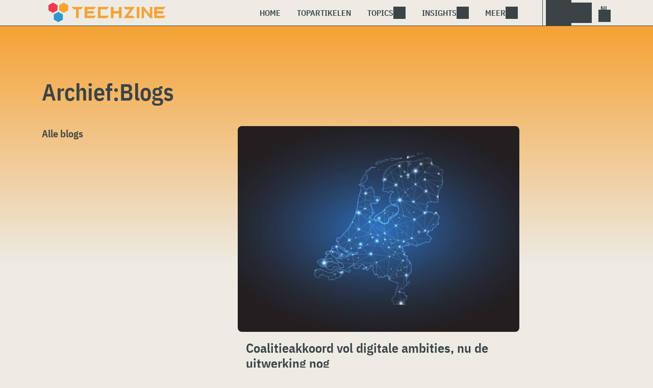

--- FILE ---
content_type: text/html; charset=UTF-8
request_url: https://www.techzine.nl/blogs/categorie/infrastructure/page/38/
body_size: 13119
content:
<!DOCTYPE html>
<html class="theme-light" lang="nl-NL" prefix="og: http://ogp.me/ns#">
<head>
<meta charset="UTF-8">
<meta name="viewport" content="width=device-width, initial-scale=1">
<meta name="referrer" content="always">
    <link rel="apple-touch-icon" sizes="180x180" href="/wp-content/icons/apple-touch-icon.png">
    <link rel="icon" type="image/png" sizes="32x32" href="/wp-content/icons/favicon-32x32.png">
    <link rel="icon" type="image/png" sizes="16x16" href="/wp-content/icons/favicon-16x16.png">
    <link rel="manifest" href="/wp-content/icons/site.webmanifest">
    <link rel="mask-icon" href="/wp-content/icons/safari-pinned-tab.svg" color="#f6a234">
    <link rel="shortcut icon" href="/wp-content/icons/favicon.ico">
    <meta name="msapplication-TileColor" content="#f6a234">
    <meta name="msapplication-config" content="/wp-content/icons/browserconfig.xml">
    <meta name="theme-color" content="#f6a234">
    <link rel="profile" href="http://gmpg.org/xfn/11">
    <link rel="preconnect" href="https://cdn-cookieyes.com" />
<link rel="preconnect" href="https://service.techzine.nl" />
<link rel="preconnect" href="https://www.ictmagazine.nl" />
<link rel="preconnect" href="https://media.dolphin.pub" />
<link rel="preconnect" href="https://snap.licdn.com" /><meta name='robots' content='index, follow, max-image-preview:large, max-snippet:-1, max-video-preview:-1' />

	<!-- This site is optimized with the Yoast SEO Premium plugin v26.4 (Yoast SEO v26.4) - https://yoast.com/wordpress/plugins/seo/ -->
	<title>Blogs &#8211; Pagina 38 &#8211; Techzine.nl</title>
	<link rel="canonical" href="https://www.techzine.nl/infrastructure/page/38/" />
	<link rel="prev" href="https://www.techzine.nl/infrastructure/page/37/" />
	<link rel="next" href="https://www.techzine.nl/infrastructure/page/39/" />
	<meta property="og:locale" content="nl_NL" />
	<meta property="og:type" content="website" />
	<meta property="og:title" content="Archieven" />
	<meta property="og:url" content="https://www.techzine.nl/infrastructure/" />
	<meta property="og:site_name" content="Techzine.nl" />
	<meta property="og:image" content="https://www.techzine.nl/wp-content/uploads/2022/03/logo.png" />
	<meta property="og:image:width" content="1176" />
	<meta property="og:image:height" content="200" />
	<meta property="og:image:type" content="image/png" />
	<meta name="twitter:card" content="summary_large_image" />
	<meta name="twitter:site" content="@techzine" />
	<script type="application/ld+json" class="yoast-schema-graph">{"@context":"https://schema.org","@graph":[{"@type":"CollectionPage","@id":"https://www.techzine.nl/infrastructure/","url":"https://www.techzine.nl/infrastructure/page/38/","name":"","isPartOf":{"@id":"https://www.techzine.nl/#website"},"primaryImageOfPage":{"@id":"https://www.techzine.nl/infrastructure/page/38/#primaryimage"},"image":{"@id":"https://www.techzine.nl/infrastructure/page/38/#primaryimage"},"thumbnailUrl":"https://www.techzine.nl/wp-content/uploads/2022/07/futjitsu-country-director-scaled.jpg","breadcrumb":{"@id":"https://www.techzine.nl/infrastructure/page/38/#breadcrumb"},"inLanguage":"nl-NL"},{"@type":"ImageObject","inLanguage":"nl-NL","@id":"https://www.techzine.nl/infrastructure/page/38/#primaryimage","url":"https://www.techzine.nl/wp-content/uploads/2022/07/futjitsu-country-director-scaled.jpg","contentUrl":"https://www.techzine.nl/wp-content/uploads/2022/07/futjitsu-country-director-scaled.jpg","width":2560,"height":1920,"caption":"Een man doet yoga voor een groot scherm."},{"@type":"BreadcrumbList","@id":"https://www.techzine.nl/infrastructure/page/38/#breadcrumb","itemListElement":[{"@type":"ListItem","position":1,"name":"Techzine","item":"https://www.techzine.nl/"},{"@type":"ListItem","position":2,"name":"Infrastructure"}]},{"@type":"WebSite","@id":"https://www.techzine.nl/#website","url":"https://www.techzine.nl/","name":"Techzine.nl","description":"Your single source of truth","publisher":{"@id":"https://www.techzine.nl/#organization"},"potentialAction":[{"@type":"SearchAction","target":{"@type":"EntryPoint","urlTemplate":"https://www.techzine.nl/?s={search_term_string}"},"query-input":{"@type":"PropertyValueSpecification","valueRequired":true,"valueName":"search_term_string"}}],"inLanguage":"nl-NL"},{"@type":"Organization","@id":"https://www.techzine.nl/#organization","name":"Techzine","alternateName":"Dolphin Publications","url":"https://www.techzine.nl/","logo":{"@type":"ImageObject","inLanguage":"nl-NL","@id":"https://www.techzine.nl/#/schema/logo/image/","url":"https://www.techzine.nl/wp-content/uploads/2024/07/icon.png","contentUrl":"https://www.techzine.nl/wp-content/uploads/2024/07/icon.png","width":500,"height":500,"caption":"Techzine"},"image":{"@id":"https://www.techzine.nl/#/schema/logo/image/"},"sameAs":["https://www.facebook.com/techzinenl/","https://x.com/techzine","https://www.instagram.com/techzine/","https://www.linkedin.com/company/techzine-nl","https://www.youtube.com/user/techzine"],"description":"Uitgever van meerdere IT-titels in meerdere talen; Techzine en ICTMagazine","email":"info@dolphin.pub","telephone":"+31736233237","legalName":"Dolphin Publications B.V.","foundingDate":"2002-09-26","vatID":"NL861392978B01","numberOfEmployees":{"@type":"QuantitativeValue","minValue":"11","maxValue":"50"}}]}</script>
	<!-- / Yoast SEO Premium plugin. -->


<link rel='dns-prefetch' href='//www.techzine.nl' />
<link rel="alternate" type="application/rss+xml" title="Techzine.nl &raquo; feed" href="https://www.techzine.nl/feed/" />
<link rel="alternate" type="application/rss+xml" title="Techzine.nl &raquo; Blogs feed" href="https://www.techzine.nl/blogs/feed/" />
<style type="text/css">.brave_popup{display:none}</style><script data-no-optimize="1"> var brave_popup_data = {}; var bravepop_emailValidation=false; var brave_popup_videos = {};  var brave_popup_formData = {};var brave_popup_adminUser = false; var brave_popup_pageInfo = {"type":"category","pageID":83661,"singleType":""};  var bravepop_emailSuggestions={};</script><style id='wp-img-auto-sizes-contain-inline-css' type='text/css'>
img:is([sizes=auto i],[sizes^="auto," i]){contain-intrinsic-size:3000px 1500px}
/*# sourceURL=wp-img-auto-sizes-contain-inline-css */
</style>
<style id='wp-block-library-inline-css' type='text/css'>
:root{--wp-block-synced-color:#7a00df;--wp-block-synced-color--rgb:122,0,223;--wp-bound-block-color:var(--wp-block-synced-color);--wp-editor-canvas-background:#ddd;--wp-admin-theme-color:#007cba;--wp-admin-theme-color--rgb:0,124,186;--wp-admin-theme-color-darker-10:#006ba1;--wp-admin-theme-color-darker-10--rgb:0,107,160.5;--wp-admin-theme-color-darker-20:#005a87;--wp-admin-theme-color-darker-20--rgb:0,90,135;--wp-admin-border-width-focus:2px}@media (min-resolution:192dpi){:root{--wp-admin-border-width-focus:1.5px}}.wp-element-button{cursor:pointer}:root .has-very-light-gray-background-color{background-color:#eee}:root .has-very-dark-gray-background-color{background-color:#313131}:root .has-very-light-gray-color{color:#eee}:root .has-very-dark-gray-color{color:#313131}:root .has-vivid-green-cyan-to-vivid-cyan-blue-gradient-background{background:linear-gradient(135deg,#00d084,#0693e3)}:root .has-purple-crush-gradient-background{background:linear-gradient(135deg,#34e2e4,#4721fb 50%,#ab1dfe)}:root .has-hazy-dawn-gradient-background{background:linear-gradient(135deg,#faaca8,#dad0ec)}:root .has-subdued-olive-gradient-background{background:linear-gradient(135deg,#fafae1,#67a671)}:root .has-atomic-cream-gradient-background{background:linear-gradient(135deg,#fdd79a,#004a59)}:root .has-nightshade-gradient-background{background:linear-gradient(135deg,#330968,#31cdcf)}:root .has-midnight-gradient-background{background:linear-gradient(135deg,#020381,#2874fc)}:root{--wp--preset--font-size--normal:16px;--wp--preset--font-size--huge:42px}.has-regular-font-size{font-size:1em}.has-larger-font-size{font-size:2.625em}.has-normal-font-size{font-size:var(--wp--preset--font-size--normal)}.has-huge-font-size{font-size:var(--wp--preset--font-size--huge)}.has-text-align-center{text-align:center}.has-text-align-left{text-align:left}.has-text-align-right{text-align:right}.has-fit-text{white-space:nowrap!important}#end-resizable-editor-section{display:none}.aligncenter{clear:both}.items-justified-left{justify-content:flex-start}.items-justified-center{justify-content:center}.items-justified-right{justify-content:flex-end}.items-justified-space-between{justify-content:space-between}.screen-reader-text{border:0;clip-path:inset(50%);height:1px;margin:-1px;overflow:hidden;padding:0;position:absolute;width:1px;word-wrap:normal!important}.screen-reader-text:focus{background-color:#ddd;clip-path:none;color:#444;display:block;font-size:1em;height:auto;left:5px;line-height:normal;padding:15px 23px 14px;text-decoration:none;top:5px;width:auto;z-index:100000}html :where(.has-border-color){border-style:solid}html :where([style*=border-top-color]){border-top-style:solid}html :where([style*=border-right-color]){border-right-style:solid}html :where([style*=border-bottom-color]){border-bottom-style:solid}html :where([style*=border-left-color]){border-left-style:solid}html :where([style*=border-width]){border-style:solid}html :where([style*=border-top-width]){border-top-style:solid}html :where([style*=border-right-width]){border-right-style:solid}html :where([style*=border-bottom-width]){border-bottom-style:solid}html :where([style*=border-left-width]){border-left-style:solid}html :where(img[class*=wp-image-]){height:auto;max-width:100%}:where(figure){margin:0 0 1em}html :where(.is-position-sticky){--wp-admin--admin-bar--position-offset:var(--wp-admin--admin-bar--height,0px)}@media screen and (max-width:600px){html :where(.is-position-sticky){--wp-admin--admin-bar--position-offset:0px}}

/*# sourceURL=wp-block-library-inline-css */
</style><style id='global-styles-inline-css' type='text/css'>
:root{--wp--preset--aspect-ratio--square: 1;--wp--preset--aspect-ratio--4-3: 4/3;--wp--preset--aspect-ratio--3-4: 3/4;--wp--preset--aspect-ratio--3-2: 3/2;--wp--preset--aspect-ratio--2-3: 2/3;--wp--preset--aspect-ratio--16-9: 16/9;--wp--preset--aspect-ratio--9-16: 9/16;--wp--preset--color--black: #000000;--wp--preset--color--cyan-bluish-gray: #abb8c3;--wp--preset--color--white: #ffffff;--wp--preset--color--pale-pink: #f78da7;--wp--preset--color--vivid-red: #cf2e2e;--wp--preset--color--luminous-vivid-orange: #ff6900;--wp--preset--color--luminous-vivid-amber: #fcb900;--wp--preset--color--light-green-cyan: #7bdcb5;--wp--preset--color--vivid-green-cyan: #00d084;--wp--preset--color--pale-cyan-blue: #8ed1fc;--wp--preset--color--vivid-cyan-blue: #0693e3;--wp--preset--color--vivid-purple: #9b51e0;--wp--preset--gradient--vivid-cyan-blue-to-vivid-purple: linear-gradient(135deg,rgb(6,147,227) 0%,rgb(155,81,224) 100%);--wp--preset--gradient--light-green-cyan-to-vivid-green-cyan: linear-gradient(135deg,rgb(122,220,180) 0%,rgb(0,208,130) 100%);--wp--preset--gradient--luminous-vivid-amber-to-luminous-vivid-orange: linear-gradient(135deg,rgb(252,185,0) 0%,rgb(255,105,0) 100%);--wp--preset--gradient--luminous-vivid-orange-to-vivid-red: linear-gradient(135deg,rgb(255,105,0) 0%,rgb(207,46,46) 100%);--wp--preset--gradient--very-light-gray-to-cyan-bluish-gray: linear-gradient(135deg,rgb(238,238,238) 0%,rgb(169,184,195) 100%);--wp--preset--gradient--cool-to-warm-spectrum: linear-gradient(135deg,rgb(74,234,220) 0%,rgb(151,120,209) 20%,rgb(207,42,186) 40%,rgb(238,44,130) 60%,rgb(251,105,98) 80%,rgb(254,248,76) 100%);--wp--preset--gradient--blush-light-purple: linear-gradient(135deg,rgb(255,206,236) 0%,rgb(152,150,240) 100%);--wp--preset--gradient--blush-bordeaux: linear-gradient(135deg,rgb(254,205,165) 0%,rgb(254,45,45) 50%,rgb(107,0,62) 100%);--wp--preset--gradient--luminous-dusk: linear-gradient(135deg,rgb(255,203,112) 0%,rgb(199,81,192) 50%,rgb(65,88,208) 100%);--wp--preset--gradient--pale-ocean: linear-gradient(135deg,rgb(255,245,203) 0%,rgb(182,227,212) 50%,rgb(51,167,181) 100%);--wp--preset--gradient--electric-grass: linear-gradient(135deg,rgb(202,248,128) 0%,rgb(113,206,126) 100%);--wp--preset--gradient--midnight: linear-gradient(135deg,rgb(2,3,129) 0%,rgb(40,116,252) 100%);--wp--preset--font-size--small: 13px;--wp--preset--font-size--medium: 20px;--wp--preset--font-size--large: 36px;--wp--preset--font-size--x-large: 42px;--wp--preset--spacing--20: 0.44rem;--wp--preset--spacing--30: 0.67rem;--wp--preset--spacing--40: 1rem;--wp--preset--spacing--50: 1.5rem;--wp--preset--spacing--60: 2.25rem;--wp--preset--spacing--70: 3.38rem;--wp--preset--spacing--80: 5.06rem;--wp--preset--shadow--natural: 6px 6px 9px rgba(0, 0, 0, 0.2);--wp--preset--shadow--deep: 12px 12px 50px rgba(0, 0, 0, 0.4);--wp--preset--shadow--sharp: 6px 6px 0px rgba(0, 0, 0, 0.2);--wp--preset--shadow--outlined: 6px 6px 0px -3px rgb(255, 255, 255), 6px 6px rgb(0, 0, 0);--wp--preset--shadow--crisp: 6px 6px 0px rgb(0, 0, 0);}:where(.is-layout-flex){gap: 0.5em;}:where(.is-layout-grid){gap: 0.5em;}body .is-layout-flex{display: flex;}.is-layout-flex{flex-wrap: wrap;align-items: center;}.is-layout-flex > :is(*, div){margin: 0;}body .is-layout-grid{display: grid;}.is-layout-grid > :is(*, div){margin: 0;}:where(.wp-block-columns.is-layout-flex){gap: 2em;}:where(.wp-block-columns.is-layout-grid){gap: 2em;}:where(.wp-block-post-template.is-layout-flex){gap: 1.25em;}:where(.wp-block-post-template.is-layout-grid){gap: 1.25em;}.has-black-color{color: var(--wp--preset--color--black) !important;}.has-cyan-bluish-gray-color{color: var(--wp--preset--color--cyan-bluish-gray) !important;}.has-white-color{color: var(--wp--preset--color--white) !important;}.has-pale-pink-color{color: var(--wp--preset--color--pale-pink) !important;}.has-vivid-red-color{color: var(--wp--preset--color--vivid-red) !important;}.has-luminous-vivid-orange-color{color: var(--wp--preset--color--luminous-vivid-orange) !important;}.has-luminous-vivid-amber-color{color: var(--wp--preset--color--luminous-vivid-amber) !important;}.has-light-green-cyan-color{color: var(--wp--preset--color--light-green-cyan) !important;}.has-vivid-green-cyan-color{color: var(--wp--preset--color--vivid-green-cyan) !important;}.has-pale-cyan-blue-color{color: var(--wp--preset--color--pale-cyan-blue) !important;}.has-vivid-cyan-blue-color{color: var(--wp--preset--color--vivid-cyan-blue) !important;}.has-vivid-purple-color{color: var(--wp--preset--color--vivid-purple) !important;}.has-black-background-color{background-color: var(--wp--preset--color--black) !important;}.has-cyan-bluish-gray-background-color{background-color: var(--wp--preset--color--cyan-bluish-gray) !important;}.has-white-background-color{background-color: var(--wp--preset--color--white) !important;}.has-pale-pink-background-color{background-color: var(--wp--preset--color--pale-pink) !important;}.has-vivid-red-background-color{background-color: var(--wp--preset--color--vivid-red) !important;}.has-luminous-vivid-orange-background-color{background-color: var(--wp--preset--color--luminous-vivid-orange) !important;}.has-luminous-vivid-amber-background-color{background-color: var(--wp--preset--color--luminous-vivid-amber) !important;}.has-light-green-cyan-background-color{background-color: var(--wp--preset--color--light-green-cyan) !important;}.has-vivid-green-cyan-background-color{background-color: var(--wp--preset--color--vivid-green-cyan) !important;}.has-pale-cyan-blue-background-color{background-color: var(--wp--preset--color--pale-cyan-blue) !important;}.has-vivid-cyan-blue-background-color{background-color: var(--wp--preset--color--vivid-cyan-blue) !important;}.has-vivid-purple-background-color{background-color: var(--wp--preset--color--vivid-purple) !important;}.has-black-border-color{border-color: var(--wp--preset--color--black) !important;}.has-cyan-bluish-gray-border-color{border-color: var(--wp--preset--color--cyan-bluish-gray) !important;}.has-white-border-color{border-color: var(--wp--preset--color--white) !important;}.has-pale-pink-border-color{border-color: var(--wp--preset--color--pale-pink) !important;}.has-vivid-red-border-color{border-color: var(--wp--preset--color--vivid-red) !important;}.has-luminous-vivid-orange-border-color{border-color: var(--wp--preset--color--luminous-vivid-orange) !important;}.has-luminous-vivid-amber-border-color{border-color: var(--wp--preset--color--luminous-vivid-amber) !important;}.has-light-green-cyan-border-color{border-color: var(--wp--preset--color--light-green-cyan) !important;}.has-vivid-green-cyan-border-color{border-color: var(--wp--preset--color--vivid-green-cyan) !important;}.has-pale-cyan-blue-border-color{border-color: var(--wp--preset--color--pale-cyan-blue) !important;}.has-vivid-cyan-blue-border-color{border-color: var(--wp--preset--color--vivid-cyan-blue) !important;}.has-vivid-purple-border-color{border-color: var(--wp--preset--color--vivid-purple) !important;}.has-vivid-cyan-blue-to-vivid-purple-gradient-background{background: var(--wp--preset--gradient--vivid-cyan-blue-to-vivid-purple) !important;}.has-light-green-cyan-to-vivid-green-cyan-gradient-background{background: var(--wp--preset--gradient--light-green-cyan-to-vivid-green-cyan) !important;}.has-luminous-vivid-amber-to-luminous-vivid-orange-gradient-background{background: var(--wp--preset--gradient--luminous-vivid-amber-to-luminous-vivid-orange) !important;}.has-luminous-vivid-orange-to-vivid-red-gradient-background{background: var(--wp--preset--gradient--luminous-vivid-orange-to-vivid-red) !important;}.has-very-light-gray-to-cyan-bluish-gray-gradient-background{background: var(--wp--preset--gradient--very-light-gray-to-cyan-bluish-gray) !important;}.has-cool-to-warm-spectrum-gradient-background{background: var(--wp--preset--gradient--cool-to-warm-spectrum) !important;}.has-blush-light-purple-gradient-background{background: var(--wp--preset--gradient--blush-light-purple) !important;}.has-blush-bordeaux-gradient-background{background: var(--wp--preset--gradient--blush-bordeaux) !important;}.has-luminous-dusk-gradient-background{background: var(--wp--preset--gradient--luminous-dusk) !important;}.has-pale-ocean-gradient-background{background: var(--wp--preset--gradient--pale-ocean) !important;}.has-electric-grass-gradient-background{background: var(--wp--preset--gradient--electric-grass) !important;}.has-midnight-gradient-background{background: var(--wp--preset--gradient--midnight) !important;}.has-small-font-size{font-size: var(--wp--preset--font-size--small) !important;}.has-medium-font-size{font-size: var(--wp--preset--font-size--medium) !important;}.has-large-font-size{font-size: var(--wp--preset--font-size--large) !important;}.has-x-large-font-size{font-size: var(--wp--preset--font-size--x-large) !important;}
/*# sourceURL=global-styles-inline-css */
</style>

<style id='classic-theme-styles-inline-css' type='text/css'>
/*! This file is auto-generated */
.wp-block-button__link{color:#fff;background-color:#32373c;border-radius:9999px;box-shadow:none;text-decoration:none;padding:calc(.667em + 2px) calc(1.333em + 2px);font-size:1.125em}.wp-block-file__button{background:#32373c;color:#fff;text-decoration:none}
/*# sourceURL=/wp-includes/css/classic-themes.min.css */
</style>
<link rel='stylesheet' id='ep_general_styles-css' href='https://www.techzine.nl/wp-content/plugins/elasticpress/dist/css/general-styles.css?ver=66295efe92a630617c00' type='text/css' media='all' />
<link rel='stylesheet' id='techzinev11-style-css' href='https://www.techzine.nl/wp-content/themes/techzinev11/css/style.css?ver=2025071605' type='text/css' media='screen' />
<link rel='stylesheet' id='techzinev11-style-mobile-css' href='https://www.techzine.nl/wp-content/themes/techzinev11/css/style-mobile.css?ver=2025071605' type='text/css' media='screen and (max-width: 1023.9px)' />
<script type="text/javascript" src="https://www.techzine.nl/wp-includes/js/jquery/jquery.min.js?ver=3.7.1" id="jquery-core-js"></script>
<script type="text/javascript" src="https://www.techzine.nl/wp-includes/js/jquery/jquery-migrate.min.js?ver=3.4.1" id="jquery-migrate-js"></script>
<script type="text/javascript">
	var crph = null; var e=window;
	(function(e,t,o,n,p,r,i){e.crpAlias=n;e[e.crpAlias]=e[e.crpAlias]||function(){(e[e.crpAlias].q=e[e.crpAlias].q||[]).push(arguments)};e[e.crpAlias].l=(new Date).getTime();r=t.createElement("script");r.src=o;r.async=true;i=t.getElementsByTagName("script")[0];i.parentNode.insertBefore(r,i)})(window,document,"https://service.techzine.nl/js/events.js","crp"); crph=window.location.toString().match('crph=(.*?)(&|$)')||null; if(crph!=null){crph=crph[1];}else{crph='';}crp('track', crph);
	 
</script><script>var _aso = _aso || {}; _aso.cmp = true; _aso.no_campaign_dups = true; var screenWidth = window.innerWidth || document.documentElement.clientWidth || document.body.clientWidth;</script>

<script id="cookieyes" async type="text/javascript" src="https://cdn-cookieyes.com/client_data/91d79bda1b79f392a9281f2d/script.js"></script>
<script defer data-domain="techzine.nl" src="https://service.techzine.nl/pl/script.js"></script>
<script data-cfasync="false" async src="https://media.dolphin.pub/js/code.min.js"></script>




<link rel="icon" href="https://www.techzine.nl/wp-content/uploads/2024/06/cropped-icon-32x32.png" sizes="32x32" />
<link rel="icon" href="https://www.techzine.nl/wp-content/uploads/2024/06/cropped-icon-192x192.png" sizes="192x192" />
<link rel="apple-touch-icon" href="https://www.techzine.nl/wp-content/uploads/2024/06/cropped-icon-180x180.png" />
<meta name="msapplication-TileImage" content="https://www.techzine.nl/wp-content/uploads/2024/06/cropped-icon-270x270.png" />
<link rel='stylesheet' id='bravepop_front_css-css' href='https://www.techzine.nl/wp-content/plugins/bravepopup-pro/assets/css/frontend.min.css?ver=6.9' type='text/css' media='all' />
</head>
<body class="archive paged post-type-archive post-type-archive-blogs paged-38 category-paged-38 wp-theme-techzinev11 techzinenl">
    <header class="site-header" id="header">
        <a class="skip-link screen-reader-text" href="#main">Skip to content</a>
        <div class="header-wrapper">
            <div class="container">
                <div id="logo"><a href="https://www.techzine.nl/" rel="home">
                                    <span>Techzine Nederland</span>
                                </a></div>
                <div id="menu">
                    <div class="button dropdown-toggle navbar-toggle" data-bs-toggle="dropdown" data-bs-target=".nav-dropdown"><span></span></div>
                    <nav id="site-navigation" class="dropdown-menu depth_0 nav-dropdown">
                        <form action="/" method="get" class="mobilesearch">
                            <input type="text" name="s" id="s" value="" placeholder="Search for...">
                            <button type="submit" class="search_icon"></button>
                            <input type="hidden" name="years" value="2026,2025,2024,2023,2022">
                        </form>
                        <ul id="menu-master" class="navbar-nav "><li  id="menu-item-481208" class="menu-item menu-item-type-custom menu-item-object-custom nav-item nav-item-481208"><a href="/" class="nav-link ">Home</a></li>
<li  id="menu-item-481219" class="menu-item menu-item-type-post_type menu-item-object-page nav-item nav-item-481219"><a href="https://www.techzine.nl/topstories/" class="nav-link ">Topartikelen</a></li>
<li  id="menu-item-481218" class="menu-item menu-item-type-custom menu-item-object-custom current-menu-ancestor current-menu-parent menu-item-has-children dropdown nav-item nav-item-481218"><a href="#" class="nav-link active dropdown-toggle" data-bs-toggle="dropdown" aria-haspopup="true" aria-expanded="false">Topics</a>
<ul class="dropdown-menu  depth_0">
	<li  id="menu-item-481209" class="menu-item menu-item-type-taxonomy menu-item-object-category nav-item nav-item-481209"><a href="https://www.techzine.nl/analytics/" class="dropdown-item ">Analytics</a></li>
	<li  id="menu-item-481210" class="menu-item menu-item-type-taxonomy menu-item-object-category nav-item nav-item-481210"><a href="https://www.techzine.nl/applications/" class="dropdown-item ">Applications</a></li>
	<li  id="menu-item-481211" class="menu-item menu-item-type-taxonomy menu-item-object-category nav-item nav-item-481211"><a href="https://www.techzine.nl/collaboration/" class="dropdown-item ">Collaboration</a></li>
	<li  id="menu-item-481212" class="menu-item menu-item-type-taxonomy menu-item-object-category nav-item nav-item-481212"><a href="https://www.techzine.nl/data-management/" class="dropdown-item ">Data Management</a></li>
	<li  id="menu-item-481213" class="menu-item menu-item-type-taxonomy menu-item-object-category nav-item nav-item-481213"><a href="https://www.techzine.nl/devices/" class="dropdown-item ">Devices</a></li>
	<li  id="menu-item-481214" class="menu-item menu-item-type-taxonomy menu-item-object-category nav-item nav-item-481214"><a href="https://www.techzine.nl/devops/" class="dropdown-item ">Devops</a></li>
	<li  id="menu-item-481215" class="menu-item menu-item-type-taxonomy menu-item-object-category current-menu-item nav-item nav-item-481215"><a href="https://www.techzine.nl/infrastructure/" class="dropdown-item active">Infrastructure</a></li>
	<li  id="menu-item-481216" class="menu-item menu-item-type-taxonomy menu-item-object-category nav-item nav-item-481216"><a href="https://www.techzine.nl/privacy-compliance/" class="dropdown-item ">Privacy &amp; Compliance</a></li>
	<li  id="menu-item-481217" class="menu-item menu-item-type-taxonomy menu-item-object-category nav-item nav-item-481217"><a href="https://www.techzine.nl/security/" class="dropdown-item ">Security</a></li>
</ul>
</li>
<li  id="menu-item-481220" class="menu-item menu-item-type-custom menu-item-object-custom menu-item-has-children dropdown nav-item nav-item-481220"><a href="#" class="nav-link  dropdown-toggle" data-bs-toggle="dropdown" aria-haspopup="true" aria-expanded="false">Insights</a>
<ul class="dropdown-menu  depth_0">
	<li  id="menu-item-481224" class="menu-item menu-item-type-post_type menu-item-object-page nav-item nav-item-481224"><a href="https://www.techzine.nl/insights/" class="dropdown-item ">Alle Insights</a></li>
	<li  id="menu-item-561617" class="menu-item menu-item-type-taxonomy menu-item-object-insights nav-item nav-item-561617"><a href="https://www.techzine.nl/insights/agentic-ai/" class="dropdown-item ">Agentic AI</a></li>
	<li  id="menu-item-549657" class="menu-item menu-item-type-taxonomy menu-item-object-insights nav-item nav-item-549657"><a href="https://www.techzine.nl/insights/analytics/" class="dropdown-item ">Analytics</a></li>
	<li  id="menu-item-548659" class="menu-item menu-item-type-taxonomy menu-item-object-insights nav-item nav-item-548659"><a href="https://www.techzine.nl/insights/cloud-erp/" class="dropdown-item ">Cloud ERP</a></li>
	<li  id="menu-item-554651" class="menu-item menu-item-type-taxonomy menu-item-object-insights nav-item nav-item-554651"><a href="https://www.techzine.nl/insights/data-fabrics/" class="dropdown-item ">Data Fabrics</a></li>
	<li  id="menu-item-547977" class="menu-item menu-item-type-taxonomy menu-item-object-insights nav-item nav-item-547977"><a href="https://www.techzine.nl/insights/generatieve-ai/" class="dropdown-item ">Generatieve AI</a></li>
	<li  id="menu-item-547978" class="menu-item menu-item-type-taxonomy menu-item-object-insights nav-item nav-item-547978"><a href="https://www.techzine.nl/insights/it-in-retail/" class="dropdown-item ">IT in Retail</a></li>
	<li  id="menu-item-549125" class="menu-item menu-item-type-taxonomy menu-item-object-insights nav-item nav-item-549125"><a href="https://www.techzine.nl/insights/nis2/" class="dropdown-item ">NIS2</a></li>
	<li  id="menu-item-564623" class="menu-item menu-item-type-taxonomy menu-item-object-insights nav-item nav-item-564623"><a href="https://www.techzine.nl/insights/rsac-2025-conference/" class="dropdown-item ">RSAC 2025 Conference</a></li>
	<li  id="menu-item-548658" class="menu-item menu-item-type-taxonomy menu-item-object-insights nav-item nav-item-548658"><a href="https://www.techzine.nl/insights/security-platforms/" class="dropdown-item ">Security Platforms</a></li>
	<li  id="menu-item-554652" class="menu-item menu-item-type-taxonomy menu-item-object-insights nav-item nav-item-554652"><a href="https://www.techzine.nl/insights/sentinelone-de-kracht-van-een-securityplatform/" class="dropdown-item ">SentinelOne</a></li>
</ul>
</li>
<li  id="menu-item-400344" class="menu-item menu-item-type-custom menu-item-object-custom menu-item-has-children dropdown nav-item nav-item-400344"><a href="#" class="nav-link  dropdown-toggle" data-bs-toggle="dropdown" aria-haspopup="true" aria-expanded="false">Meer</a>
<ul class="dropdown-menu  depth_0">
	<li  id="menu-item-432027" class="menu-item menu-item-type-custom menu-item-object-custom nav-item nav-item-432027"><a href="https://www.dolphin.pub" class="dropdown-item ">Word een partner</a></li>
	<li  id="menu-item-432441" class="menu-item menu-item-type-custom menu-item-object-custom nav-item nav-item-432441"><a href="https://www.techzine.nl/over-ons" class="dropdown-item ">Over ons</a></li>
	<li  id="menu-item-432030" class="menu-item menu-item-type-post_type menu-item-object-page nav-item nav-item-432030"><a href="https://www.techzine.nl/contact/" class="dropdown-item ">Contact opnemen</a></li>
	<li  id="menu-item-432029" class="menu-item menu-item-type-post_type menu-item-object-page nav-item nav-item-432029"><a href="https://www.techzine.nl/conditions/" class="dropdown-item ">Algemene voorwaarden</a></li>
	<li  id="menu-item-432028" class="menu-item menu-item-type-post_type menu-item-object-page menu-item-privacy-policy nav-item nav-item-432028"><a href="https://www.techzine.nl/privacy/" class="dropdown-item ">Privacyverklaring</a></li>
</ul>
</li>
</ul>                    </nav>
                    <div class="search_menu_container">
                        <div class="dropdown-toggle search-toggle" data-bs-toggle="dropdown" data-bs-target=".search-dropdown"></div>
                        <div id="search_menu" class="dropdown-menu depth_0 search-dropdown">
                            <form action="/" method="get">
                                    <input type="text" name="s" id="s" value="" placeholder="Search for...">
                                    <button type="submit" class="search_icon"></button>
                                    <input type="hidden" name="years" value="2026,2025,2024">
                            </form>
                        </div>
                    </div>
                    <div class="lights-out"></div>
                    <div class="dropdown-toggle lang-toggle techzinenl" data-bs-toggle="dropdown" data-bs-target=".lang-dropdown"><span></span></div>
                    <div id="lang" class="dropdown-menu depth_0 lang-dropdown">
                        <ul>
                            <li><a href="https://www.techzine.eu" class="tzlink" rel="external">Techzine Global</a></li>
                            <li><a href="https://www.techzine.nl" class="tzlink" rel="external">Techzine Nederland</a></li>
                            <li><a href="https://www.techzine.be" class="tzlink" rel="external">Techzine België</a></li>
                            <li><a href="https://www.techzine.tv" class="tzlink" rel="external">Techzine TV</a></li>
                            <li><div class="divider"></div></li>
                            <li><a href="https://www.ictmagazine.nl" class="ictmaglink" rel="external">ICTMagazine Nederland</a></li>
                            <li><a href="https://www.ictmagazine.nl" class="ictmaglink"  rel="external">ICTMagazine België</a></li>
                        </ul>
                    </div>
                </div>
            </div>
        </div>
        
<div id="breadcrumbs"><span><span><a href="https://www.techzine.nl/">Techzine</a></span>  <span><a href="https://www.techzine.nl/infrastructure/">Infrastructure</a></span>  <span class="breadcrumb_last" aria-current="page">Pagina 38</span></span></div>
    </header>

	<div id="content" class="site-content">
        <div class="color_bar"></div>    <main id="main" class="site-main page" role="main">
        <div class="container">
            <h1 class="entry-title">Archief:Blogs</h1>
        </div>
                <div class="page_top container">
            <div class="page-block">

                <div class="insider">
                    <article id="post-574570" class="article-featured news post-574570 type-news status-publish has-post-thumbnail category-infrastructure tag-ai tag-coalitieakkoord tag-cybersecurity tag-digitale-autonomie tag-digitalisering tag-europese-cloud tag-nis2 tag-sociale-media">
    <a href="https://www.techzine.nl/nieuws/infrastructure/574570/coalitieakkoord-vol-digitale-ambities-nu-de-uitwerking-nog/" title="Coalitieakkoord vol digitale ambities, nu de uitwerking nog">
        <img width="768" height="512" src="https://www.techzine.nl/wp-content/uploads/2026/01/shutterstock_1384644929-768x512.jpg" class="cover wp-post-image" alt="Coalitieakkoord vol digitale ambities, nu de uitwerking nog" loading="lazy" decoding="async" srcset="https://www.techzine.nl/wp-content/uploads/2026/01/shutterstock_1384644929-768x512.jpg 768w, https://www.techzine.nl/wp-content/uploads/2026/01/shutterstock_1384644929-450x300.jpg 450w, https://www.techzine.nl/wp-content/uploads/2026/01/shutterstock_1384644929-1500x1000.jpg 1500w, https://www.techzine.nl/wp-content/uploads/2026/01/shutterstock_1384644929-1536x1024.jpg 1536w, https://www.techzine.nl/wp-content/uploads/2026/01/shutterstock_1384644929-2048x1365.jpg 2048w" sizes="auto, (max-width: 768px) 100vw, 768px" />    </a>
    <div class="content">
        <span class="article-type"></span>
        <a href="https://www.techzine.nl/nieuws/infrastructure/574570/coalitieakkoord-vol-digitale-ambities-nu-de-uitwerking-nog/" title="Coalitieakkoord vol digitale ambities, nu de uitwerking nog">
            <h2>Coalitieakkoord vol digitale ambities, nu de uitwerking nog</h2>
        </a>
        <p class="entry-content">
Nederland wordt 'opschaalland' voor AI, de overheid gaat de regie van IT-aanbestedingen centraliseren en de N...</p>
        <div class="meta">
             <span class="author"><a href="https://www.techzine.nl/author/erik-van-klinken/">Erik van Klinken</a></span>            <span class="divider"></span>
             <span class="date">8 uren geleden</span>
        </div>
    </div>
</article>                </div>
                <div class="page-description">
                    <p>Alle blogs</p>
                </div>
            </div>
        </div>
                <div class="container chimney">
                        <div id="first_chimney">
                <script>
                    if(screenWidth >= 1000) {
                        var banelm = document.createElement("ins");
                        banelm.setAttribute("data-zone", "99573");
                        banelm.classList.add("aso-zone");
                        document.getElementById('first_chimney').appendChild(banelm);
                    }
                    if(screenWidth < 1000) {
                        var banelm = document.createElement("ins");
                        banelm.setAttribute("data-zone", "99572");
                        banelm.classList.add("aso-zone");
                        document.getElementById('first_chimney').appendChild(banelm);
                    }
                </script>
            </div>
                    </div>
        <div class="columns container">
            <section class="timeline">
                <h2 class="section-link">
                    Tijdlijn                </h2>
                <div class="entry-content">
                                    </div>

                            <article id="post-493722" class="article-featured blogs post-493722 type-blogs status-publish has-post-thumbnail category-infrastructure tag-fabrikant tag-fujitsu tag-it-service-management tag-moderniseren tag-outsourcing tag-servicenow tag-sustainability">
    <a href="https://www.techzine.nl/blogs/infrastructure/493722/fujitsu-is-op-het-eerste-gezicht-een-beetje-een-vreemde-it-eend/" title="Fujitsu is op het eerste gezicht een beetje een vreemde IT eend">
        <img width="768" height="576" src="https://www.techzine.nl/wp-content/uploads/2022/07/futjitsu-country-director-768x576.jpg" class="cover wp-post-image" alt="Fujitsu is op het eerste gezicht een beetje een vreemde IT eend" loading="lazy" decoding="async" srcset="https://www.techzine.nl/wp-content/uploads/2022/07/futjitsu-country-director-768x576.jpg 768w, https://www.techzine.nl/wp-content/uploads/2022/07/futjitsu-country-director-400x300.jpg 400w, https://www.techzine.nl/wp-content/uploads/2022/07/futjitsu-country-director-1333x1000.jpg 1333w, https://www.techzine.nl/wp-content/uploads/2022/07/futjitsu-country-director-1536x1152.jpg 1536w, https://www.techzine.nl/wp-content/uploads/2022/07/futjitsu-country-director-2048x1536.jpg 2048w" sizes="auto, (max-width: 768px) 100vw, 768px" />    </a>
    <div class="content">
        <span class="article-type"><a href="/topstories/">Topartikel</a></span>
        <a href="https://www.techzine.nl/blogs/infrastructure/493722/fujitsu-is-op-het-eerste-gezicht-een-beetje-een-vreemde-it-eend/" title="Fujitsu is op het eerste gezicht een beetje een vreemde IT eend">
            <h2>Fujitsu is op het eerste gezicht een beetje een vreemde IT eend</h2>
        </a>
        <p class="entry-content">
Wat doet Fujitsu nu precies? Een vraag die moeilijk te beantwoorden is, want het bedrijf heeft een breed port...</p>
        <div class="meta">
             <span class="author"><a href="https://www.techzine.nl/author/coen-van-eenbergen/">Coen van Eenbergen</a></span>            <span class="divider"></span>
             <span class="date">25 juli 2022</span>
        </div>
    </div>
</article><div class="divider"></div><article id="post-494947" class="article-featured blogs post-494947 type-blogs status-publish has-post-thumbnail category-infrastructure tag-netwerk tag-techzine-talks tag-upgrade tag-wifi tag-wifi-6 tag-wifi-7">
    <a href="https://www.techzine.nl/blogs/infrastructure/494947/wifi-7-is-een-grote-stap-voorwaarts-in-connectiviteit/" title="WiFi 7 is een grote stap voorwaarts in connectiviteit">
        <img width="768" height="392" src="https://www.techzine.nl/wp-content/uploads/2022/07/wifi7-podcast-768x392.jpg" class="cover wp-post-image" alt="WiFi 7 is een grote stap voorwaarts in connectiviteit" loading="lazy" decoding="async" srcset="https://www.techzine.nl/wp-content/uploads/2022/07/wifi7-podcast-768x392.jpg 768w, https://www.techzine.nl/wp-content/uploads/2022/07/wifi7-podcast-450x230.jpg 450w, https://www.techzine.nl/wp-content/uploads/2022/07/wifi7-podcast-1500x766.jpg 1500w, https://www.techzine.nl/wp-content/uploads/2022/07/wifi7-podcast-1536x784.jpg 1536w, https://www.techzine.nl/wp-content/uploads/2022/07/wifi7-podcast.jpg 1700w" sizes="auto, (max-width: 768px) 100vw, 768px" />    </a>
    <div class="content">
        <span class="article-type"><a href="/topstories/">Topartikel</a></span>
        <a href="https://www.techzine.nl/blogs/infrastructure/494947/wifi-7-is-een-grote-stap-voorwaarts-in-connectiviteit/" title="WiFi 7 is een grote stap voorwaarts in connectiviteit">
            <h2>WiFi 7 is een grote stap voorwaarts in connectiviteit</h2>
        </a>
        <p class="entry-content">
Er is een nieuwe WiFi-standaard op komst, namelijk WiFi 7. Deze nieuwe standaard is een grote sprong voorwaar...</p>
        <div class="meta">
             <span class="author"><a href="https://www.techzine.nl/author/coen-van-eenbergen/">Coen van Eenbergen</a></span>            <span class="divider"></span>
             <span class="date">18 juli 2022</span>
        </div>
    </div>
</article><div class="divider"></div><article id="post-493615" class="article-featured blogs post-493615 type-blogs status-publish has-post-thumbnail category-infrastructure tag-paessler tag-paessler-prtg tag-prtg tag-prtg-network-monitor insights-it-in-healthcare">
    <a href="https://www.techzine.nl/blogs/infrastructure/493615/lumc-houdt-ziekenhuis-draaiend-met-paessler-prtg-monitoring/" title="LUMC houdt ziekenhuis draaiend met Paessler PRTG monitoring">
        <img width="768" height="410" src="https://www.techzine.nl/wp-content/uploads/2022/07/80346_rest_custom_sensor-768x410.jpg" class="cover wp-post-image" alt="LUMC houdt ziekenhuis draaiend met Paessler PRTG monitoring" loading="lazy" decoding="async" srcset="https://www.techzine.nl/wp-content/uploads/2022/07/80346_rest_custom_sensor-768x410.jpg 768w, https://www.techzine.nl/wp-content/uploads/2022/07/80346_rest_custom_sensor-450x240.jpg 450w, https://www.techzine.nl/wp-content/uploads/2022/07/80346_rest_custom_sensor.jpg 1500w" sizes="auto, (max-width: 768px) 100vw, 768px" />    </a>
    <div class="content">
        <span class="article-type"><a href="/topstories/">Topartikel</a></span>
        <a href="https://www.techzine.nl/blogs/infrastructure/493615/lumc-houdt-ziekenhuis-draaiend-met-paessler-prtg-monitoring/" title="LUMC houdt ziekenhuis draaiend met Paessler PRTG monitoring">
            <h2>LUMC houdt ziekenhuis draaiend met Paessler PRTG monitoring</h2>
        </a>
        <p class="entry-content">
Ziekenhuis Leids Universitair Medisch Centrum (LUMC) maakt sinds kort gebruik van Paessler PRTG. De modernise...</p>
        <div class="meta">
             <span class="author"><a href="https://www.techzine.nl/author/berry-zwets/">Berry Zwets</a></span>            <span class="divider"></span>
             <span class="date">14 juli 2022</span>
        </div>
    </div>
</article><div class="divider"></div><article id="post-493994" class="article-featured blogs post-493994 type-blogs status-publish has-post-thumbnail category-infrastructure tag-digital-sovereignty tag-european-union tag-oracle-cloud tag-oracle-cloud-infrastructure tag-oracle-fusion-cloud-applications tag-soevereine-cloud">
    <a href="https://www.techzine.nl/blogs/infrastructure/493994/oracle-breidt-oci-uit-met-sovereign-cloud-regions-gericht-op-eu/" title="Oracle breidt OCI uit met sovereign cloud regions, gericht op EU">
        <img width="768" height="512" src="https://www.techzine.nl/wp-content/uploads/2022/02/Oracle_Data_Reimagined-768x512.jpg" class="cover wp-post-image" alt="Oracle breidt OCI uit met sovereign cloud regions, gericht op EU" loading="lazy" decoding="async" srcset="https://www.techzine.nl/wp-content/uploads/2022/02/Oracle_Data_Reimagined-768x512.jpg 768w, https://www.techzine.nl/wp-content/uploads/2022/02/Oracle_Data_Reimagined-300x200.jpg 300w, https://www.techzine.nl/wp-content/uploads/2022/02/Oracle_Data_Reimagined-1284x856.jpg 1284w, https://www.techzine.nl/wp-content/uploads/2022/02/Oracle_Data_Reimagined-1536x1024.jpg 1536w, https://www.techzine.nl/wp-content/uploads/2022/02/Oracle_Data_Reimagined-2048x1365.jpg 2048w" sizes="auto, (max-width: 768px) 100vw, 768px" />    </a>
    <div class="content">
        <span class="article-type"><a href="/topstories/">Topartikel</a></span>
        <a href="https://www.techzine.nl/blogs/infrastructure/493994/oracle-breidt-oci-uit-met-sovereign-cloud-regions-gericht-op-eu/" title="Oracle breidt OCI uit met sovereign cloud regions, gericht op EU">
            <h2>Oracle breidt OCI uit met sovereign cloud regions, gericht op EU</h2>
        </a>
        <p class="entry-content">
Met de lancering van sovereign cloud regions (soevereine cloudregio's in het Nederlands) heeft Oracle wederom...</p>
        <div class="meta">
             <span class="author"><a href="https://www.techzine.nl/author/sander-almekinders/">Sander Almekinders</a></span>            <span class="divider"></span>
             <span class="date">11 juli 2022</span>
        </div>
    </div>
</article><div class="divider"></div><article id="post-492160" class="article-featured blogs post-492160 type-blogs status-publish has-post-thumbnail category-infrastructure tag-automatisering tag-industrieel tag-plc tag-programmable-logic-controller tag-rockwell-automation">
    <a href="https://www.techzine.nl/blogs/infrastructure/492160/rockwell-automation-gaat-voor-volledige-automatisering-van-productie-omgevingen/" title="Rockwell Automation gaat voor volledige automatisering van productie-omgevingen">
        <img width="768" height="432" src="https://www.techzine.nl/wp-content/uploads/2022/06/RA-768x432.jpg" class="cover wp-post-image" alt="Rockwell Automation gaat voor volledige automatisering van productie-omgevingen" loading="lazy" decoding="async" srcset="https://www.techzine.nl/wp-content/uploads/2022/06/RA-768x432.jpg 768w, https://www.techzine.nl/wp-content/uploads/2022/06/RA-450x253.jpg 450w, https://www.techzine.nl/wp-content/uploads/2022/06/RA-1500x844.jpg 1500w, https://www.techzine.nl/wp-content/uploads/2022/06/RA-1536x865.jpg 1536w, https://www.techzine.nl/wp-content/uploads/2022/06/RA-2048x1153.jpg 2048w" sizes="auto, (max-width: 768px) 100vw, 768px" />    </a>
    <div class="content">
        <span class="article-type"><a href="/topstories/">Topartikel</a></span>
        <a href="https://www.techzine.nl/blogs/infrastructure/492160/rockwell-automation-gaat-voor-volledige-automatisering-van-productie-omgevingen/" title="Rockwell Automation gaat voor volledige automatisering van productie-omgevingen">
            <h2>Rockwell Automation gaat voor volledige automatisering van productie-omgevingen</h2>
        </a>
        <p class="entry-content">
Veel bedrijven hebben in het verleden of heden gekozen voor Rockwell Automation om hun industriële omgeving ...</p>
        <div class="meta">
             <span class="author"><a href="https://www.techzine.nl/author/berry-zwets/">Berry Zwets</a></span>            <span class="divider"></span>
             <span class="date">24 juni 2022</span>
        </div>
    </div>
</article><div class="divider"></div><article id="post-492185" class="article-featured blogs post-492185 type-blogs status-publish has-post-thumbnail category-infrastructure tag-catalyst tag-cisco tag-cisco-meraki tag-cisco-nexus-cloud tag-cloud-managed tag-networking tag-security tag-thousandeyes">
    <a href="https://www.techzine.nl/blogs/infrastructure/492185/cisco-gooit-complex-portfolio-op-de-schop-alles-moet-eenvoudiger-worden/" title="Cisco gooit complex portfolio op de schop: alles moet eenvoudiger worden">
        <img width="768" height="576" src="https://www.techzine.nl/wp-content/uploads/2022/06/IMG_0998-768x576.jpg" class="cover wp-post-image" alt="Cisco gooit complex portfolio op de schop: alles moet eenvoudiger worden" loading="lazy" decoding="async" srcset="https://www.techzine.nl/wp-content/uploads/2022/06/IMG_0998-768x576.jpg 768w, https://www.techzine.nl/wp-content/uploads/2022/06/IMG_0998-400x300.jpg 400w, https://www.techzine.nl/wp-content/uploads/2022/06/IMG_0998-1333x1000.jpg 1333w, https://www.techzine.nl/wp-content/uploads/2022/06/IMG_0998-1536x1152.jpg 1536w, https://www.techzine.nl/wp-content/uploads/2022/06/IMG_0998-2048x1536.jpg 2048w" sizes="auto, (max-width: 768px) 100vw, 768px" />    </a>
    <div class="content">
        <span class="article-type"><a href="/topstories/">Topartikel</a></span>
        <a href="https://www.techzine.nl/blogs/infrastructure/492185/cisco-gooit-complex-portfolio-op-de-schop-alles-moet-eenvoudiger-worden/" title="Cisco gooit complex portfolio op de schop: alles moet eenvoudiger worden">
            <h2>Cisco gooit complex portfolio op de schop: alles moet eenvoudiger worden</h2>
        </a>
        <p class="entry-content">
Cisco wil het eigen portfolio beter geschikt maken voor de moderne tijd. Meer integratie en een verdere veree...</p>
        <div class="meta">
             <span class="author"><a href="https://www.techzine.nl/author/sander-almekinders/">Sander Almekinders</a></span>            <span class="divider"></span>
             <span class="date">23 juni 2022</span>
        </div>
    </div>
</article><div class="divider"></div><article id="post-491895" class="article-featured blogs post-491895 type-blogs status-publish has-post-thumbnail category-infrastructure tag-dell tag-dell-apex tag-dell-technologies tag-dell-technologies-world tag-flex-on-demand tag-vmware">
    <a href="https://www.techzine.nl/blogs/infrastructure/491895/dell-technologies-wil-ontzorgen-met-apex-maar-lukt-dat-ook/" title="Dell Technologies wil ontzorgen met APEX, maar lukt dat ook?">
        <img width="768" height="480" src="https://www.techzine.nl/wp-content/uploads/2022/06/IMG_20220502_101718-1-scaled-e1655824576824-768x480.jpg" class="cover wp-post-image" alt="Dell Technologies wil ontzorgen met APEX, maar lukt dat ook?" loading="lazy" decoding="async" srcset="https://www.techzine.nl/wp-content/uploads/2022/06/IMG_20220502_101718-1-scaled-e1655824576824-768x480.jpg 768w, https://www.techzine.nl/wp-content/uploads/2022/06/IMG_20220502_101718-1-scaled-e1655824576824-450x281.jpg 450w, https://www.techzine.nl/wp-content/uploads/2022/06/IMG_20220502_101718-1-scaled-e1655824576824-1500x938.jpg 1500w, https://www.techzine.nl/wp-content/uploads/2022/06/IMG_20220502_101718-1-scaled-e1655824576824-1536x960.jpg 1536w, https://www.techzine.nl/wp-content/uploads/2022/06/IMG_20220502_101718-1-scaled-e1655824576824-2048x1280.jpg 2048w" sizes="auto, (max-width: 768px) 100vw, 768px" />    </a>
    <div class="content">
        <span class="article-type"><a href="/topstories/">Topartikel</a></span>
        <a href="https://www.techzine.nl/blogs/infrastructure/491895/dell-technologies-wil-ontzorgen-met-apex-maar-lukt-dat-ook/" title="Dell Technologies wil ontzorgen met APEX, maar lukt dat ook?">
            <h2>Dell Technologies wil ontzorgen met APEX, maar lukt dat ook?</h2>
        </a>
        <p class="entry-content">
Dell Technologies is bezig met een enorme transformatie. Waar het voorheen vooral hardware verkocht om je dat...</p>
        <div class="meta">
             <span class="author"><a href="https://www.techzine.nl/author/coen-van-eenbergen/">Coen van Eenbergen</a></span>            <span class="divider"></span>
             <span class="date">22 juni 2022</span>
        </div>
    </div>
</article><div class="divider"></div><article id="post-491702" class="article-featured blogs post-491702 type-blogs status-publish has-post-thumbnail category-infrastructure tag-cisco tag-cisco-live tag-cisco-meraki tag-meraki tag-techzine-talks tag-webex">
    <a href="https://www.techzine.nl/blogs/infrastructure/491702/cisco-live-pakt-cisco-de-netwerkkroon-weer-terug/" title="Cisco Live: Pakt Cisco de netwerkkroon weer terug?">
        <img width="768" height="392" src="https://www.techzine.nl/wp-content/uploads/2022/06/cisco-live-podcast-768x392.jpg" class="cover wp-post-image" alt="Cisco Live: Pakt Cisco de netwerkkroon weer terug?" loading="lazy" decoding="async" srcset="https://www.techzine.nl/wp-content/uploads/2022/06/cisco-live-podcast-768x392.jpg 768w, https://www.techzine.nl/wp-content/uploads/2022/06/cisco-live-podcast-450x230.jpg 450w, https://www.techzine.nl/wp-content/uploads/2022/06/cisco-live-podcast-1500x766.jpg 1500w, https://www.techzine.nl/wp-content/uploads/2022/06/cisco-live-podcast-1536x784.jpg 1536w, https://www.techzine.nl/wp-content/uploads/2022/06/cisco-live-podcast.jpg 1700w" sizes="auto, (max-width: 768px) 100vw, 768px" />    </a>
    <div class="content">
        <span class="article-type"><a href="/topstories/">Topartikel</a></span>
        <a href="https://www.techzine.nl/blogs/infrastructure/491702/cisco-live-pakt-cisco-de-netwerkkroon-weer-terug/" title="Cisco Live: Pakt Cisco de netwerkkroon weer terug?">
            <h2>Cisco Live: Pakt Cisco de netwerkkroon weer terug?</h2>
        </a>
        <p class="entry-content">
We waren vorige week aanwezig bij Cisco Live in Las Vegas. De overkoepelende boodschap is heel erg duidelijk....</p>
        <div class="meta">
             <span class="author"><a href="https://www.techzine.nl/author/sander-almekinders/">Sander Almekinders</a></span>            <span class="divider"></span>
             <span class="date">20 juni 2022</span>
        </div>
    </div>
</article><div class="divider"></div><article id="post-491123" class="article-featured blogs post-491123 type-blogs status-publish has-post-thumbnail category-infrastructure tag-artificial-intelligence tag-artpec-8 tag-axis tag-axis-communications tag-cloud-computing tag-edge-computing">
    <a href="https://www.techzine.nl/blogs/infrastructure/491123/axis-zet-grote-stappen-met-ai-in-de-cloud-op-servers-en-de-edge/" title="Axis zet grote stappen met AI in de cloud, op servers en de edge">
        <img width="768" height="576" src="https://www.techzine.nl/wp-content/uploads/2022/06/1654947847582-768x576.jpg" class="cover wp-post-image" alt="Axis zet grote stappen met AI in de cloud, op servers en de edge" loading="lazy" decoding="async" srcset="https://www.techzine.nl/wp-content/uploads/2022/06/1654947847582-768x576.jpg 768w, https://www.techzine.nl/wp-content/uploads/2022/06/1654947847582-400x300.jpg 400w, https://www.techzine.nl/wp-content/uploads/2022/06/1654947847582-1333x1000.jpg 1333w, https://www.techzine.nl/wp-content/uploads/2022/06/1654947847582-1536x1152.jpg 1536w, https://www.techzine.nl/wp-content/uploads/2022/06/1654947847582-2048x1536.jpg 2048w" sizes="auto, (max-width: 768px) 100vw, 768px" />    </a>
    <div class="content">
        <span class="article-type"><a href="/topstories/">Topartikel</a></span>
        <a href="https://www.techzine.nl/blogs/infrastructure/491123/axis-zet-grote-stappen-met-ai-in-de-cloud-op-servers-en-de-edge/" title="Axis zet grote stappen met AI in de cloud, op servers en de edge">
            <h2>Axis zet grote stappen met AI in de cloud, op servers en de edge</h2>
        </a>
        <p class="entry-content">
Axis staat bekend om zakelijke camera’s die bedrijfsomgevingen beveiligen. Dankzij progressie in kunstmatig...</p>
        <div class="meta">
             <span class="author"><a href="https://www.techzine.nl/author/berry-zwets/">Berry Zwets</a></span>            <span class="divider"></span>
             <span class="date">16 juni 2022</span>
        </div>
    </div>
</article><div class="divider"></div><article id="post-490879" class="article-featured blogs post-490879 type-blogs status-publish has-post-thumbnail category-infrastructure tag-cloud tag-kubernetes tag-open-source-3 tag-openinfra-foundation tag-openstack tag-private-cloud tag-techzine-talks tag-vm">
    <a href="https://www.techzine.nl/blogs/infrastructure/490879/openinfra-summit-heeft-openstack-nog-toekomst/" title="OpenInfra Summit: Heeft OpenStack nog toekomst?">
        <img width="768" height="392" src="https://www.techzine.nl/wp-content/uploads/2022/06/openstack-podcast-768x392.jpg" class="cover wp-post-image" alt="OpenInfra Summit: Heeft OpenStack nog toekomst?" loading="lazy" decoding="async" srcset="https://www.techzine.nl/wp-content/uploads/2022/06/openstack-podcast-768x392.jpg 768w, https://www.techzine.nl/wp-content/uploads/2022/06/openstack-podcast-450x230.jpg 450w, https://www.techzine.nl/wp-content/uploads/2022/06/openstack-podcast-1500x766.jpg 1500w, https://www.techzine.nl/wp-content/uploads/2022/06/openstack-podcast-1536x784.jpg 1536w, https://www.techzine.nl/wp-content/uploads/2022/06/openstack-podcast.jpg 1700w" sizes="auto, (max-width: 768px) 100vw, 768px" />    </a>
    <div class="content">
        <span class="article-type"><a href="/topstories/">Topartikel</a></span>
        <a href="https://www.techzine.nl/blogs/infrastructure/490879/openinfra-summit-heeft-openstack-nog-toekomst/" title="OpenInfra Summit: Heeft OpenStack nog toekomst?">
            <h2>OpenInfra Summit: Heeft OpenStack nog toekomst?</h2>
        </a>
        <p class="entry-content">
De OpenInfra Foundation is fundamenteel aan het veranderen. Wat betekent dat voor OpenStack? En hoe relevant ...</p>
        <div class="meta">
             <span class="author"><a href="https://www.techzine.nl/author/sander-almekinders/">Sander Almekinders</a></span>            <span class="divider"></span>
             <span class="date">13 juni 2022</span>
        </div>
    </div>
</article><div class="divider"></div>            </section>
            <aside class="right_column">
                <div class="spread">
                    <div class="spread">
<section id="popular-stories" class="spotlight-block">
    <h2 class="section-link">
        <span></span>Populaire artikelen    </h2>
        
<div id="post-574471" class="article-spotlight blogs post-574471 type-blogs status-publish has-post-thumbnail category-security tag-anthropic-claude tag-asl-3 tag-hacker-love-msps tag-hackers-love-community tag-in-context-learning tag-kwetsbaarheid tag-q-cyber">
        <div class="content">
        <a href="https://www.techzine.nl/blogs/security/574471/anthropics-claude-gehackt-llm-wordt-malware-fabriek-in-acht-uur/" title="Anthropic&#8217;s Claude gehackt: LLM wordt malware-fabriek in acht uur">
            <h2>Anthropic&#8217;s Claude gehackt: LLM wordt malware-fabriek in acht uur</h2>
        </a>
                    </div>
</div>

<div id="post-573602" class="article-spotlight blogs post-573602 type-blogs status-publish has-post-thumbnail category-analytics tag-ai-model tag-deepseek tag-generatieve-ai tag-llm tag-mhc">
        <div class="content">
        <a href="https://www.techzine.nl/blogs/analytics/573602/deepseek-doorbraak-geeft-ai-modellen-snelwegen-wat-houdt-het-in/" title="DeepSeek-doorbraak geeft AI-modellen &#8216;snelwegen&#8217;: wat houdt het in?">
            <h2>DeepSeek-doorbraak geeft AI-modellen &#8216;snelwegen&#8217;: wat houdt het in?</h2>
        </a>
                    </div>
</div>

<div id="post-573871" class="article-spotlight news post-573871 type-news status-publish has-post-thumbnail category-security tag-collaboration tag-malware tag-microsoft-teams tag-phishing tag-security">
        <div class="content">
        <a href="https://www.techzine.nl/nieuws/security/573871/microsoft-maakt-teams-vanaf-vandaag-veiliger-dit-verandert-er/" title="Microsoft maakt Teams vanaf vandaag veiliger: dit verandert er">
            <h2>Microsoft maakt Teams vanaf vandaag veiliger: dit verandert er</h2>
        </a>
                    </div>
</div>

<div id="post-573760" class="article-spotlight blogs post-573760 type-blogs status-publish has-post-thumbnail category-security tag-cyberdreigingen tag-cyberrisico tag-cyberweerbaarheid tag-nederland tag-palo-alto-networks">
        <div class="content">
        <a href="https://www.techzine.nl/blogs/security/573760/hoe-nederland-binnen-300-dagen-digitaal-lamgelegd-wordt/" title="Hoe Nederland binnen 300 dagen digitaal lamgelegd wordt">
            <h2>Hoe Nederland binnen 300 dagen digitaal lamgelegd wordt</h2>
        </a>
                    </div>
</div>

<div id="post-571785" class="article-spotlight blogs post-571785 type-blogs status-publish has-post-thumbnail category-infrastructure tag-china tag-chipindustrie tag-exportrestricties tag-nederland tag-nexperia">
        <div class="content">
        <a href="https://www.techzine.nl/blogs/infrastructure/571785/nexperia-liveblog/" title="Nexperia-liveblog: Rechtszaak start vandaag">
            <h2>Nexperia-liveblog: Rechtszaak start vandaag</h2>
        </a>
                    </div>
</div>
</section>
</div>                </div>
                <div class="chimney">
                            <div id="third_chimney">
            <script>
                if(screenWidth >= 1000) {
                    var banelm = document.createElement("ins");
                    banelm.setAttribute("data-zone", "99572");
                    banelm.classList.add("aso-zone");
                    document.getElementById('third_chimney').appendChild(banelm);
                }
            </script>
        </div>
                        </div>
                <div class="spread">
<section id="insight" class="spotlight-block fixed-vertical insight-nis2">
    <h2 class="section-link">
        <span></span><a href="/insights/nis2/">Insight: NIS2</a>
    </h2>
        
<div id="post-566548" class="article-spotlight news post-566548 type-news status-publish has-post-thumbnail category-privacy-compliance tag-cyberbeveiligingswet tag-nis2 tag-wet-weerbaarheid-kritieke-entiteiten tag-wetsvoorstel insights-nis2">
        <div class="content">
        <a href="https://www.techzine.nl/nieuws/privacy-compliance/566548/nederlandse-implementatie-nis2-weer-uitgesteld-is-dat-erg/" title="Nederlandse implementatie NIS2 weer uitgesteld; is dat erg?">
            <h2>Nederlandse implementatie NIS2 weer uitgesteld; is dat erg?</h2>
        </a>
                                    <p class="entry-content">
De Cyberbeveiligingswet komt op zijn vroegst in de eerste helft van 2...</p>
                                </div>
</div>

<div id="post-565607" class="article-spotlight blogs post-565607 type-blogs status-publish has-post-thumbnail category-security tag-cisa tag-cve-database tag-europese-unie tag-euvd tag-mitre insights-nis2">
        <div class="content">
        <a href="https://www.techzine.nl/blogs/security/565607/securitydatabase-is-europas-volgend-stapje-richting-autonomie/" title="Securitydatabase is Europa&#8217;s volgend stapje richting autonomie">
            <h2>Securitydatabase is Europa&#8217;s volgend stapje richting autonomie</h2>
        </a>
                                    <h3 class="subtitle">EUVD is geen vervanger van MITRE-database</h3>
                                </div>
</div>
        
<div id="post-542499" class="article-spotlight blogs post-542499 type-blogs status-publish has-post-thumbnail category-privacy-compliance tag-nederland tag-nis2 tag-rdi insights-nis2">
        <a href="https://www.techzine.nl/blogs/privacy-compliance/542499/rijksinspectie-digitale-infrastructuur-over-vertraging-nis2-meer-tijd-om-puntjes-op-de-i-te-zetten/" class="img-link" title="Rijksinspectie Digitale Infrastructuur over vertraging NIS2: ‘Meer tijd om puntjes op de i te zetten’">
        <img width="150" height="90" src="https://www.techzine.nl/wp-content/uploads/2024/03/Security-Europe-150x90.jpg" class="cover wp-post-image" alt="Rijksinspectie Digitale Infrastructuur over vertraging NIS2: ‘Meer tijd om puntjes op de i te zetten’" loading="lazy" decoding="async" />    </a>
        <div class="content">
        <a href="https://www.techzine.nl/blogs/privacy-compliance/542499/rijksinspectie-digitale-infrastructuur-over-vertraging-nis2-meer-tijd-om-puntjes-op-de-i-te-zetten/" title="Rijksinspectie Digitale Infrastructuur over vertraging NIS2: ‘Meer tijd om puntjes op de i te zetten’">
            <h2>Rijksinspectie Digitale Infrastructuur over vertraging NIS2: ‘Meer tijd om puntjes op de i te zetten’</h2>
        </a>
                                    <p class="entry-content">
Nederland gaat de deadline van 17 oktober 2024 voor de omzetting van ...</p>
                                </div>
</div>

<div id="post-547321" class="article-spotlight news post-547321 type-news status-publish has-post-thumbnail category-security tag-cybersecurity tag-europese-wet tag-nederland tag-nis2 insights-nis2">
        <a href="https://www.techzine.nl/nieuws/security/547321/nis2-invoering-loopt-vertraging-op-tot-2025/" class="img-link" title="NIS2-invoering loopt vertraging op tot 2025">
        <img width="150" height="90" src="https://www.techzine.nl/wp-content/uploads/2024/05/shutterstock_662877100-150x90.jpg" class="cover wp-post-image" alt="NIS2-invoering loopt vertraging op tot 2025" loading="lazy" decoding="async" />    </a>
        <div class="content">
        <a href="https://www.techzine.nl/nieuws/security/547321/nis2-invoering-loopt-vertraging-op-tot-2025/" title="NIS2-invoering loopt vertraging op tot 2025">
            <h2>NIS2-invoering loopt vertraging op tot 2025</h2>
        </a>
                                    <p class="entry-content">
Het duurt nog minstens een jaar voordat NIS2 in een Nederlandse wetge...</p>
                                </div>
</div>
</section>
</div>
            </aside>
        </div>
       <div class="columns container">
            <div class="paging">
    <a class="prev page-numbers" href="https://www.techzine.nl/blogs/categorie/infrastructure/page/37/">&nbsp;</a>
<a class="page-numbers" href="https://www.techzine.nl/blogs/categorie/infrastructure/page/1/">1</a>
<span class="page-numbers dots">&hellip;</span>
<a class="page-numbers" href="https://www.techzine.nl/blogs/categorie/infrastructure/page/36/">36</a>
<a class="page-numbers" href="https://www.techzine.nl/blogs/categorie/infrastructure/page/37/">37</a>
<span aria-current="page" class="page-numbers current">38</span>
<a class="page-numbers" href="https://www.techzine.nl/blogs/categorie/infrastructure/page/39/">39</a>
<a class="page-numbers" href="https://www.techzine.nl/blogs/categorie/infrastructure/page/40/">40</a>
<span class="page-numbers dots">&hellip;</span>
<a class="page-numbers" href="https://www.techzine.nl/blogs/categorie/infrastructure/page/70/">70</a>
<a class="next page-numbers" href="https://www.techzine.nl/blogs/categorie/infrastructure/page/39/">&nbsp;</a>            </div>
        </div>
</main>
    <div class="container chimney">
            </div>

	</div><!-- #content -->

	<footer id="colophon" class="site-footer">
		<div class="container">
			<div class="site-info">
                <h3><span class="icon"></span>Techzine.nl</h3>
				<p>Techzine richt zich op IT-professionals en zakelijke decision makers door het publiceren van het laatste IT-nieuws en achtergrondverhalen. Het doel is om IT-professionals kennis te laten maken met nieuwe innovatieve producten en diensten, maar ook om diepgaande informatie te bieden om te helpen producten en diensten beter te begrijpen.</p>
			</div>
			<div class="follow-us">
				<div>
                    <h3>Follow us</h3>
	    			<div class="social">
                                                <div><a class="twitter" href="https://x.com/Techzinenlbe" rel="external"><span>Twitter</span></a></div>
                                                <div><a class="linkedin" href="https://www.linkedin.com/company/techzine-nl" rel="external"><span>LinkedIn</span></a></div>
                                                <div><a class="youtube" href="https://www.youtube.com/@Techzine" rel="external"><span>YouTube</span></a></div>
                                            </div>
                </div>
                <p class="copyright">© 2026 Dolphin Publications B.V.<br>Alle rechten voorbehouden.</p>
			</div>
			<div class="footer-service">
					<h3>Techzine Service</h3>
					<ul class="footer-links">
						<li><a href="https://www.dolphin.pub/" rel="external">Word een partner</a></li>
                        <li><a href="https://www.dolphin.pub/" rel="external">Adverteren</a></li>
						<li><a href="/over-ons/">Over ons</a></li>
                        <li><a href="/contact/">Contact</a></li>
						<li><a href="/conditions/">Algemene voorwaarden</a></li>
						<li><a href="/privacy/">Privacyverklaring</a></li>
					</ul>
			</div>
		</div><!-- .container -->
	</footer><!-- #colophon -->


<script type="speculationrules">
{"prefetch":[{"source":"document","where":{"and":[{"href_matches":"/*"},{"not":{"href_matches":["/wp-*.php","/wp-admin/*","/wp-content/uploads/*","/wp-content/*","/wp-content/plugins/*","/wp-content/themes/techzinev11/*","/*\\?(.+)"]}},{"not":{"selector_matches":"a[rel~=\"nofollow\"]"}},{"not":{"selector_matches":".no-prefetch, .no-prefetch a"}}]},"eagerness":"conservative"}]}
</script>
<script type="text/javascript">
_linkedin_partner_id = "95126";
window._linkedin_data_partner_ids = window._linkedin_data_partner_ids || [];
window._linkedin_data_partner_ids.push(_linkedin_partner_id);
</script><script type="text/javascript">
(function(l) {
if (!l){window.lintrk = function(a,b){window.lintrk.q.push([a,b])};
window.lintrk.q=[]}
var s = document.getElementsByTagName("script")[0];
var b = document.createElement("script");
b.type = "text/javascript";b.async = true;
b.src = "https://snap.licdn.com/li.lms-analytics/insight.min.js";
s.parentNode.insertBefore(b, s);})(window.lintrk);
</script>
<noscript>
<img height="1" width="1" style="display:none;" alt="" src="https://px.ads.linkedin.com/collect/?pid=95126&fmt=gif" />
</noscript><div id="bravepop_element_tooltip"></div><div id="bravepop_element_lightbox"><div id="bravepop_element_lightbox_close" onclick="brave_lightbox_close()"></div><div id="bravepop_element_lightbox_content"></div></div>    <script>
        /(trident|msie)/i.test(navigator.userAgent)&&document.getElementById&&window.addEventListener&&window.addEventListener("hashchange",(function(){var t,e=location.hash.substring(1);/^[A-z0-9_-]+$/.test(e)&&(t=document.getElementById(e))&&(/^(?:a|select|input|button|textarea)$/i.test(t.tagName)||(t.tabIndex=-1),t.focus())}),!1);
    </script>
    <script type="text/javascript" src="https://www.techzine.nl/wp-content/themes/techzinev11/js/main.js?ver=2024081201" id="techzinev11-main-js"></script>
<script type="text/javascript" id="bravepop_front_js-js-extra">
/* <![CDATA[ */
var bravepop_global = {"loggedin":"false","isadmin":"false","referer":"","security":"baf6d7cf43","goalSecurity":"8307cb0be1","couponSecurity":"ac445bb9ef","cartURL":"","checkoutURL":"","ajaxURL":"https://www.techzine.nl/wp-admin/admin-ajax.php","field_required":"Required","no_html_allowed":"No Html Allowed","invalid_number":"Invalid Number","invalid_phone":"Invalid Phone Number","invalid_email":"Invalid Email","invalid_url":"Invalid URL","invalid_date":"Invalid Date","fname_required":"First Name is Required.","lname_required":"Last Name is Required.","username_required":"Username is Required.","email_required":"Email is Required.","email_invalid":"Invalid Email addresss.","pass_required":"Password is Required.","pass_short":"Password is too Short.","yes":"Yes","no":"No","login_error":"Something Went Wrong. Please contact the Site administrator.","pass_reset_success":"Please check your Email for the Password reset link.","customFonts":[],"disableGoogleFonts":"false"};
//# sourceURL=bravepop_front_js-js-extra
/* ]]> */
</script>
<script type="text/javascript" src="https://www.techzine.nl/wp-content/plugins/bravepopup-pro/assets/frontend/brave.js?ver=6.9" id="bravepop_front_js-js"></script>
</body>
</html>
